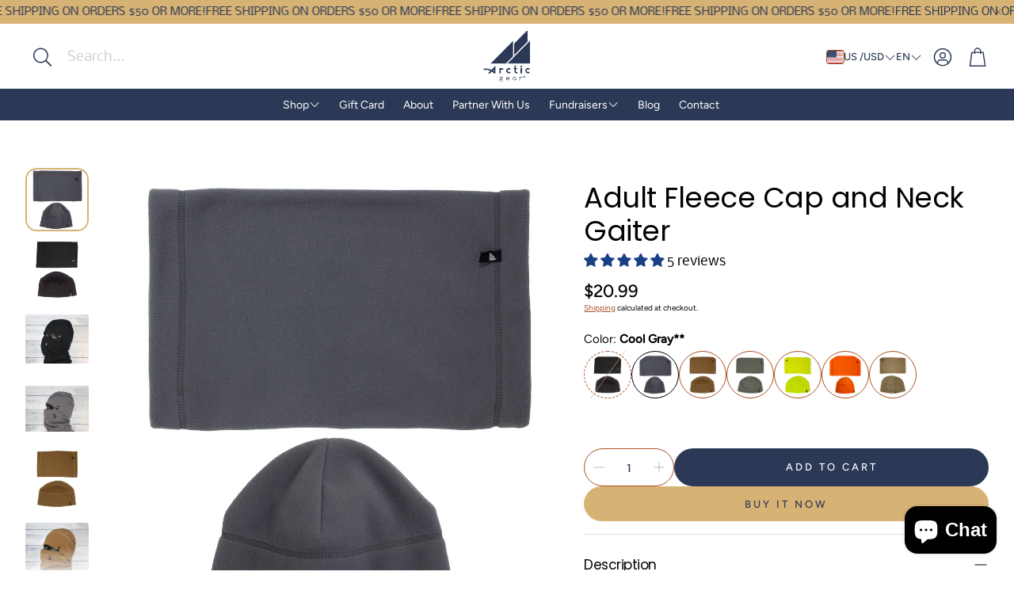

--- FILE ---
content_type: text/css
request_url: https://arcticgear.org/cdn/shop/t/19/assets/settings.css?v=87503011589283325291752687785
body_size: 552
content:
:root{--aspect-ratio: auto;--aspect-ratio-portait: .67;--font-base: Nobile,sans-serif;--font-base-style: normal;--font-base-weight: 400;--font-base-size: 16px;--font-base-letter-spacing: 0px;--font-base-line-height: 1.5;--font-base-transform: none;--font-breadcrumbs: ,;--font-breadcrumbs-style: ;--font-breadcrumbs-weight: ;--font-breadcrumbs-size: 12px;--font-breadcrumbs-letter-spacing: px;--font-headline: Poppins,sans-serif;--font-headline-style: normal;--font-headline-weight: 400;--font-headline-size: 24px;--font-headline-transform: none;--font-headline-letter-spacing: -.5px;--font-headline-line-height: 1.2;--font-navigation: Figtree,sans-serif;--font-navigation-style: normal;--font-navigation-weight: 400;--font-navigation-size: 16px;--font-navigation-transform: none;--font-navigation-letter-spacing: 0px;--font-button: Figtree,sans-serif;--font-button-style: normal;--font-button-weight: 500;--font-button-size: 13px;--font-button-transform: uppercase;--font-button-letter-spacing: 3px;--font-price: Figtree,sans-serif;--font-price-style: normal;--font-price-weight: 500;--font-price-size: px;--font-price-transform: none;--font-price-letter-spacing: 0px;--gap: 8px;--section-gap: 2;--section-margin-block-mobile: 6rem;--grid-gap: 16px;--color-text-inactive: #ADADAD;--color-text-light: #e5e5e5;--color-text-highlight: #f7f7f7;--color-footer-bg: #EBEBEB;--color-footer-border: #ccc;--color-footer-copy-text: #ADADAD;--color-newsletter-border: #BCBCBC;--color-header-search-border: #E0DEDB;--color-header-border: #E0DEDB;--color-input-border-active: #4C4C4B;--color-input-bg: #fff;--color-button-border: #000;--color-button-bg: #fff;--color-button-text: #000;--color-button-main-bg: #000;--color-button-main-text: #fff;--color-button-cta-bg: #000;--color-button-cta-text: #fff;--color-hr: #BCBCBC;--color-overlay-text: black;--color-navbar-bg: #333;--color-navbar-text: #eee;--color-breadcrumbs-bg: white;--color-promo-price: red;--color-promo-badge: red;--color-promo-badge-text: white;--size-icon: 2.4rem;--size-icon-desk: 2.8rem;--input-height: 4.8rem;--height-chip: 4rem;--height-vertical-thumbs-gallery--square: 608px;--height-vertical-thumbs-gallery--portrait: 748px;--height-vertical-thumbs-gallery--original: 520px;--site-max-width: 1600px;--site-max-width-big: 1600px;--hero-max-width: 2560px;--post-max-width: 850px;--navbar-height: 56px;--color-background: #ffffff;--color-background-rgb: 255, 255, 255;--color-foreground: rgba(1, 1, 1, .03);--color-teaser-background: #F4EEDA;--color-headings-text: #2c3956;--color-text: #010101;--color-text-rgb: 1, 1, 1;--color-body-text: var(--color-text);--color-body-text-light: #d6b275;--color-links: #a75025;--color-links-active: #d6b275;--color-border: #a75025;--color-overlay: #000000;--color-overlay-rgb: 0, 0, 0;--color-overlay-opacity: 0;--color-action-text: #ffffff;--color-action-background: #000000;--color-placeholder-bg: #F4EEDA;--color-bullet: #010101;--color-header-text: #2c3956;--color-header-background: #ffffff;--color-header-background-rgb: 255, 255, 255;--color-menu-text: #ffffff;--color-menu-background: #2c3956;--color-transparent-header: #2c3956;--color-button-primary-background: #2c3956;--color-button-primary-text: #ffffff;--color-button-primary-text-hover: #2c3956;--color-button-primary-background-hover: #d6b275;--color-button-secondary-background: #d6b275;--color-button-secondary-border: #d6b275;--color-button-secondary-text: #2c3956;--color-button-secondary-text-hover: #2c3956;--color-button-secondary-background-hover: #d6b275;--color-price: #000000;--color-sale-price: #df3939;--color-brand: #2c3956;--color-star-rating: #f2db59;--color-sale-badge-text: #FFFFFF;--color-sale-badge-background: #df3939;--color-sold-out-text: #000000;--color-sold-out-background: #bbbbbb;--color-input-text: #2c3956;--color-input-background: #ffffff;--color-input-border: #a75025;--color-input-placeholder: #bbbbbb;--color-footer-background: #2c3956;--color-footer-text: #ffffff;--color-footer-text-rgb: 255, 255, 255;--border-radius: 14px;--border-radius-button: 30px;--flag-radius-limit: 3px;--swiper-theme-color: #000000;--swiper-scrollbar-track-color: rgba(0, 0, 0, .1);--image-object-position: 50% 50%;--image-object-position-desktop: 50% 50%;--duration-short: .1s;--duration-default: .2s;--duration-announcement-bar: .25s;--duration-medium: .3s;--duration-long: .5s;--duration-extra-long: .6s;--duration-extended: 3s;--ease-out-slow: cubic-bezier(0, 0, .3, 1);--animation-slide-in: slideIn var(--duration-extra-long) var(--ease-out-slow) forwards;--animation-fade-in: fadeIn var(--duration-extra-long) var(--ease-out-slow)}:root .wt-slider,:root .wt-slider__container,:root .wt-cart{--swiper-theme-color: #000000;--swiper-scrollbar-track-color: rgba(0, 0, 0, .1)}html[dir=rtl]{--font-base-letter-spacing: normal;--font-breadcrumbs-letter-spacing: normal;--font-headline-letter-spacing: normal;--font-navigation-letter-spacing: normal;--font-button-letter-spacing: normal;--font-price-letter-spacing: normal}@media screen and (min-width: 1200px){:root{--font-base-size: 17px;--font-button-size: 13px;--font-breadcrumbs-size: 13px;--font-headline-size: 30px;--font-navigation-size: 16px;--height-chip: 3.2rem}}
/*# sourceMappingURL=/cdn/shop/t/19/assets/settings.css.map?v=87503011589283325291752687785 */


--- FILE ---
content_type: text/javascript
request_url: https://arcticgear.org/cdn/shop/t/19/assets/color-swatch.js?v=182849972204433250091752687785
body_size: 715
content:
customElements.get("color-swatch")||customElements.define("color-swatch",class extends HTMLElement{constructor(){super()}connectedCallback(){this.initialize()}initialize(){this.initProperites(),this.initButtons(),this.initCounter()}initProperites(){const node=this;this.container=node.querySelector(".card__container"),this.adnotation=node.querySelector(".card"),this.color_swatcher_container=this.container.querySelector(".card__color-swatcher--container"),this.color_swatcher_wrappers=this.container.querySelectorAll(".color-swatcher--wrapper"),this.color_swatcher_counter=this.container.querySelector(".color-swatcher--counter"),[this.img,this.hover_img]=this.container.querySelectorAll(".card__img"),this.video=this.querySelector("video"),this.clicked_href=this.adnotation.getAttribute("href"),this.clicked_img=this.img?.getAttribute("src"),this.clicked_srcset=this.img?.getAttribute("srcset"),this.clicked_hover_img=this.hover_img?.getAttribute("src"),this.loader=this.querySelector(".card__loader"),this.optionsAsColorSwatches=this.color_swatcher_container?.dataset.optionsAsColorSwatches?.split(",")||[]}initCounter(){this.color_swatcher_wrappers?.length>4&&(this.color_swatcher_counter.innerHTML+=`+ ${this.color_swatcher_wrappers.length-4}`,this.color_swatcher_container.addEventListener("mouseover",()=>this.showAllWrappers()))}showAllWrappers(){this.color_swatcher_wrappers.forEach(wrapper=>wrapper.classList.remove("hidden")),this.color_swatcher_counter.classList.add("hidden")}initButtons(){this.activeFilters=null;try{this.activeFilters=activeFilters}catch{}this.isCheckedOption=0,this.isCheckedActiveFilter=!1,this.color_swatcher_wrappers&&(this.sortButtons(),this.color_swatcher_wrappers.forEach((wrapper,index)=>{const button=wrapper.querySelector(".color-swatcher"),attributes=this.getButtonAttributes(button),tooltip=wrapper.querySelector(".color-swatcher--tooltip");if(this.isCheckedOption===0&&this.checkFilterOption(wrapper,attributes),index>3&&wrapper.classList.add("hidden"),this.activeFilters&&!this.isCheckedActiveFilter){const colorName=attributes.dataColor;for(const option of this.optionsAsColorSwatches){const options=this.activeFilters[option];if(options&&options[colorName]){this.handleClickEvent(wrapper,attributes),this.isCheckedActiveFilter=!0;break}}}this.assignWrapperEvents(wrapper,attributes,tooltip)})),this.color_swatcher_container&&this.color_swatcher_container.addEventListener("mouseleave",()=>this.restoreAttributes())}getButtonAttributes(button){return{dataColor:button.getAttribute("data-color"),button_href:button.getAttribute("data-href"),button_img:button.getAttribute("data-img"),button_srcset:button.getAttribute("data-srcset"),button_hover:button.getAttribute("data-hover")}}checkFilterOption(wrapper,{dataColor,button_href,button_img,button_hover,button_srcset}){const filtersArray=Object.entries(activeOptions);if(this.isCheckedOption===0){for(const[key,value]of filtersArray)if(value.indexOf(dataColor)!==-1){this.setAttributes(this.adnotation,{href:button_href}),this.setAttributes(this.img,{src:button_img}),this.checkHoverImage(button_hover),this.clicked_href=button_href,this.clicked_img=button_img,this.clicked_srcset=button_srcset,this.clicked_hover_img=button_hover,wrapper.classList.add("active"),this.isCheckedOption=1;break}}}assignWrapperEvents(wrapper,attributes,tooltip){wrapper.addEventListener("click",()=>this.handleClickEvent(wrapper,attributes)),wrapper.addEventListener("keydown",e=>{e.key==="Enter"&&this.handleClickEvent(wrapper,attributes)}),wrapper.addEventListener("mouseover",()=>this.handleMouseOverEvent(wrapper,attributes,tooltip)),wrapper.addEventListener("mouseout",()=>this.handleMouseOutEvent(tooltip))}handleClickEvent(wrapper,{button_href,button_img,button_hover,button_srcset}){button_img&&(this.showLoader(),this.setAttributes(this.adnotation,{href:button_href}),this.setAttributes(this.img,{src:button_img}),this.setAttributes(this.img,{srcset:button_srcset}),this.checkHoverImage(button_hover),this.color_swatcher_wrappers.forEach(wrap=>{wrap.classList.remove("active")}),this.clicked_href=button_href,this.clicked_img=button_img,this.clicked_srcset=button_srcset,this.clicked_hover_img=button_hover,wrapper.classList.add("active"),this.video?.classList.add("hidden"),this.isVideoHidden=!0,this.img.classList.remove("hidden"),this.img.onload=()=>{this.hideLoader(),this.img.onload=null})}showLoader(){this.loader.classList.remove("hidden"),this.loader.innerHTML='<div class="spinner-ring"></div>',this.img&&(this.img.style.opacity=0)}hideLoader(){this.loader.classList.add("hidden"),this.loader.innerHTML="",this.img&&(this.img.style.opacity=1)}handleMouseOverEvent(wrapper,{button_href,button_img,button_hover,button_srcset},tooltip){this.setAttributes(this.adnotation,{href:button_href}),this.setAttributes(this.img,{src:button_img}),this.setAttributes(this.img,{srcset:button_srcset}),this.checkHoverImage(button_hover),tooltip.classList.remove("hidden"),this.setTooltipPosition(tooltip)}handleMouseOutEvent(tooltip){tooltip.classList.add("hidden"),tooltip.classList.remove("color-swatcher--tooltip-left","color-swatcher--tooltip-right")}setTooltipPosition(tooltip){const coords=tooltip.getBoundingClientRect(),screenWidth=window.innerWidth;coords&&(coords.x<0?tooltip.classList.add("color-swatcher--tooltip-left"):coords.right>screenWidth&&tooltip.classList.add("color-swatcher--tooltip-right"))}setFirstOptionActive(){const wrapper=this.color_swatcher_wrappers[0];if(wrapper){const button=wrapper.querySelector(".color-swatcher"),attributes=this.getButtonAttributes(button);this.setAttributes(this.adnotation,{href:attributes.button_href}),this.setAttributes(this.img,{src:attributes.button_img}),this.setAttributes(this.img,{srcset:attributes.button_srcset}),this.checkHoverImage(attributes.button_hover),wrapper.classList.add("active")}}restoreAttributes(){this.setAttributes(this.adnotation,{href:this.clicked_href}),this.setAttributes(this.img,{src:this.clicked_img}),this.setAttributes(this.img,{srcset:this.clicked_srcset}),this.checkHoverImage(this.clicked_hover_img)}sortButtons(){if(this.color_swatcher_wrappers){const newArr=Array.from(this.color_swatcher_wrappers).sort((a,b)=>{const classA=a.classList?.contains("unavailable"),classB=b.classList?.contains("unavailable");return classA&&!classB?1:!classA&&classB?-1:0});this.color_swatcher_container&&(this.color_swatcher_container.innerHTML=""),newArr.forEach(el=>this.color_swatcher_container.append(el)),this.createCounterSpan(),this.color_swatcher_wrappers=this.container.querySelectorAll(".color-swatcher--wrapper"),this.color_swatcher_counter=this.container.querySelector(".color-swatcher--counter")}}createCounterSpan(){const counter_span=document.createElement("span");counter_span.classList.add("color-swatcher--counter"),this.color_swatcher_container?.appendChild(counter_span)}setAttributes(element,attrs){for(let key in attrs)element?.setAttribute(key,attrs[key])}checkHoverImage(button_hover){button_hover&&this.hover_img&&this.setAttributes(this.hover_img,{src:button_hover})}});
//# sourceMappingURL=/cdn/shop/t/19/assets/color-swatch.js.map?v=182849972204433250091752687785


--- FILE ---
content_type: text/javascript
request_url: https://arcticgear.org/cdn/shop/t/19/assets/drawer-select.js?v=29189407719080657991752687785
body_size: 840
content:
customElements.get("drawer-select")||customElements.define("drawer-select",class extends HTMLElement{constructor(){super(),this.optionId=this.dataset.optionId,this.currentVariant=this.dataset.currentVariant,this.optionTitleLabel=this.querySelector(".wt-product__option__title .value"),this.trigger=this.querySelector(".wt-select__trigger"),this.triggerLabel=this.trigger?.querySelector(".wt-select__trigger__label"),this.options=this.querySelectorAll(".wt-select__item:not(.wt-select__item--disabled)"),this.optionName=this.querySelector(".wt-product__option__title .label").innerText,this.form=document.querySelector(`form[data-type=add-to-cart-form]:has(input[name='id'][value='${this.currentVariant}'])`),this.inputType=this.dataset.inputType,this.body=document.body,this.container=this.querySelector(".wt-select__drawer"),this.closeButton=this.querySelector(".wt-select__drawer__close"),this.isDrawerOpen=!1,this.pageOverlayClass="page-overlay",this.pageBodyActiveClass="wt-select-opened",this.activeOverlayBodyClass=`${this.pageOverlayClass}-on`,this.openDrawer=this.openDrawer.bind(this),this.closeDrawer=this.closeDrawer.bind(this),this.handleInteractionOutside=this.handleInteractionOutside.bind(this),this._keyDownHandler=this._keyDownHandler.bind(this),this.setOption=this.setOption.bind(this),this.setCheckboxOption=this.setCheckboxOption.bind(this),this.setTextOption=this.setTextOption.bind(this),this._handleTabindex=this._handleTabindex.bind(this)}connectedCallback(){this.inputType==="dropdown"?(this._init(),this.preselectFirstOption()):this.inputType==="text"?this.setupTextListeners():this.setupCheckboxListeners()}disconnectedCallback(){this.cleanupListeners()}createOverlay(){this.querySelector(`.${this.pageOverlayClass}`)?this.overlay=this.querySelector(`.${this.pageOverlayClass}`):(this.overlay=document.createElement("div"),this.overlay.classList.add(this.pageOverlayClass),this.appendChild(this.overlay))}addEventListeners(){this.trigger.addEventListener("click",this.openDrawer),this.closeButton.addEventListener("click",this.closeDrawer),this.container.addEventListener("keydown",this._keyDownHandler),this.options.forEach(option=>{option.addEventListener("click",this.setOption)}),this.overlay.addEventListener("click",this.closeDrawer)}setupCheckboxListeners(){this.inputCheckbox=this.querySelector(".form-checkbox__input"),this.inputCheckbox.addEventListener("click",this.setCheckboxOption)}setupTextListeners(){this.inputText=this.querySelector(".wt-product__option__text"),this.inputText.addEventListener("change",this.setTextOption)}cleanupListeners(){this.inputType==="dropdown"?(this.trigger.removeEventListener("click",this.openDrawer),this.closeButton.removeEventListener("click",this.closeDrawer),this.container.removeEventListener("keydown",this._keyDownHandler),this.options.forEach(option=>{option.removeEventListener("click",this.setOption)}),this.overlay.removeEventListener("click",this.closeDrawer)):this.inputCheckbox.removeEventListener("click",this.setCheckboxOption)}openDrawer(){this.container.classList.add("wt-select__drawer--open"),this.overlay.classList.remove("hidden"),this.body.classList.add(this.activeOverlayBodyClass),this.body.classList.add(this.pageBodyActiveClass),this.isDrawerOpen=!0,this._handleTabindex(),document.addEventListener("click",this.handleInteractionOutside)}closeDrawer(){this.container.classList.remove("wt-select__drawer--open"),this.overlay.classList.add("hidden"),this.body.classList.remove(this.activeOverlayBodyClass),this.body.classList.remove(this.pageBodyActiveClass),this.isDrawerOpen=!1,this._handleTabindex(),document.removeEventListener("click",this.handleInteractionOutside)}handleInteractionOutside(event){if(this.isDrawerOpen){const clickInsideDrawer=this.container.contains(event.target),clickOnTrigger=this.trigger.contains(event.target),clickOption=Array.from(this.options).some(option=>option.contains(event.target));(!clickInsideDrawer&&!clickOnTrigger||clickOption)&&this.closeDrawer()}}getFocusableElements(){const focusableElements=Array.from(this.container.querySelectorAll('a[href], area[href], input:not([disabled]), select:not([disabled]), textarea:not([disabled]), button:not([disabled]), [tabindex="0"]'));return{first:focusableElements[0],last:focusableElements[focusableElements.length-1]}}setOption(event){const target=event.currentTarget||event,value=target.dataset.value.trim();this.triggerLabel.innerHTML=`<span class="value">${value}</span>`,this.optionTitleLabel.innerHTML=value,this.options.forEach(option=>{option.classList.remove("wt-select__item--current"),option.setAttribute("aria-selected","false")}),target.classList.add("wt-select__item--current"),target.setAttribute("aria-selected","true"),this.updateHiddenInput(value),this.closeDrawer()}setCheckboxOption(event){const target=event.currentTarget||event;console.log(target);const value=target.checked?target.value:"";this.updateHiddenInput(value)}setTextOption(event){const value=(event.currentTarget||event).value;this.updateHiddenInput(value)}preselectFirstOption(){const currentOption=this.container.querySelector(".wt-select__item--current");currentOption?this.setOption(currentOption):this.options[0]&&this.setOption(this.options[0])}updateHiddenInput(value){let hiddenInput=this.form?.querySelector(`input[type="hidden"][name="properties[${this.optionName}]"]`);hiddenInput||(hiddenInput=document.createElement("input"),hiddenInput.type="hidden",hiddenInput.name=`properties[${this.optionName}]`,this.form?.appendChild(hiddenInput)),hiddenInput.value=value}_init(){this.createOverlay(),this._handleTabindex(),this.addEventListeners()}_keyDownHandler(e){const isTabPressed=e.key==="Tab"||e.keyCode===9;if((e.key==="Escape"||e.keyCode===27)&&this.isDrawerOpen&&(this.closeDrawer(),this.trigger.focus()),this.isDrawerOpen&&isTabPressed){const{first,last}=this.getFocusableElements();e.shiftKey&&document.activeElement===first?(last.focus(),e.preventDefault()):!e.shiftKey&&document.activeElement===last&&(first.focus(),e.preventDefault())}}_handleTabindex(){this.container.querySelectorAll(".wt-select__item, .wt-select__drawer__close").forEach(el=>{el.setAttribute("tabindex",this.isDrawerOpen?"0":"-1")})}});
//# sourceMappingURL=/cdn/shop/t/19/assets/drawer-select.js.map?v=29189407719080657991752687785
